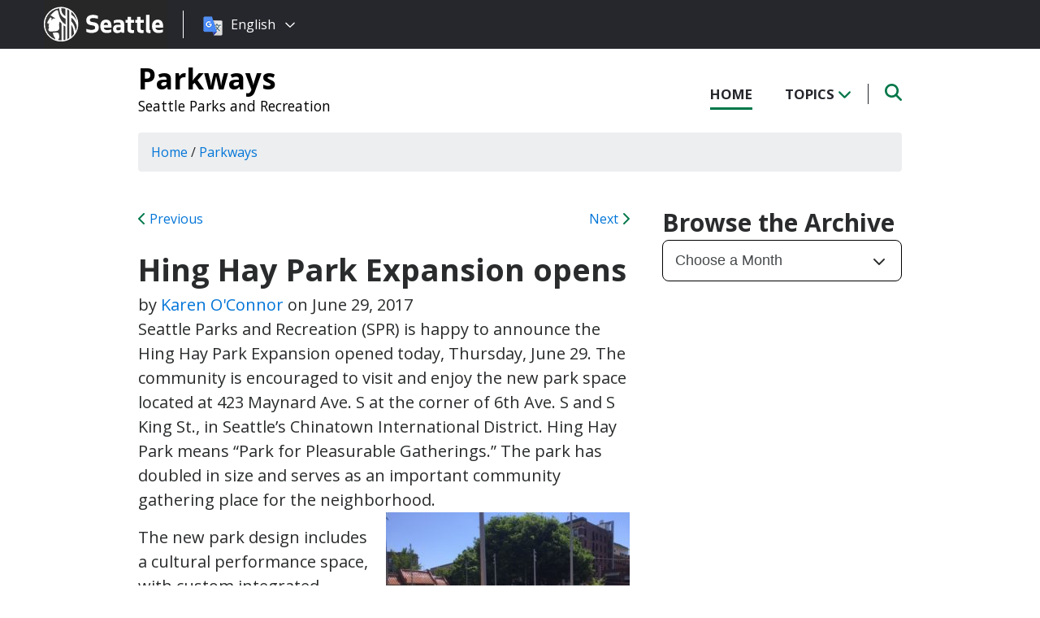

--- FILE ---
content_type: text/html; charset=UTF-8
request_url: https://parkways.seattle.gov/2017/06/29/hing-hay-park-expansion-opens/
body_size: 12192
content:
<!DOCTYPE html PUBLIC "-//W3C//DTD XHTML 1.0 Transitional//EN" "http://www.w3.org/TR/xhtml1/DTD/xhtml1-transitional.dtd">
<html xmlns="http://www.w3.org/1999/xhtml" lang="en-US" xml:lang="en-US">
<head profile="http://gmpg.org/xfn/11">
<meta http-equiv="Content-Type" content="text/html; charset=UTF-8" />
	

<meta name="viewport" content="width=device-width, initial-scale=1" />
<meta name='robots' content='index, follow, max-image-preview:large, max-snippet:-1, max-video-preview:-1' />
	<style>img:is([sizes="auto" i], [sizes^="auto," i]) { contain-intrinsic-size: 3000px 1500px }</style>
	
	<!-- This site is optimized with the Yoast SEO plugin v26.7 - https://yoast.com/wordpress/plugins/seo/ -->
	<title>Hing Hay Park Expansion opens - Parkways</title>
	<link rel="canonical" href="https://parkways.seattle.gov/2017/06/29/hing-hay-park-expansion-opens/" />
	<meta property="og:locale" content="en_US" />
	<meta property="og:type" content="article" />
	<meta property="og:title" content="Hing Hay Park Expansion opens - Parkways" />
	<meta property="og:description" content="Seattle Parks and Recreation (SPR) is happy to announce the Hing Hay Park Expansion opened today, Thursday, June 29. The community is encouraged to visit and enjoy the new park space located at 423 Maynard Ave. S at the corner of 6th Ave. S and S King St., in Seattle’s Chinatown International District. Hing Hay [&hellip;]" />
	<meta property="og:url" content="https://parkways.seattle.gov/2017/06/29/hing-hay-park-expansion-opens/" />
	<meta property="og:site_name" content="Parkways" />
	<meta property="article:published_time" content="2017-06-29T20:40:25+00:00" />
	<meta property="article:modified_time" content="2022-07-13T19:55:52+00:00" />
	<meta property="og:image" content="https://parkways.seattle.gov//wp-content/uploads/sites/25/2017/06/HH-Photo-1-opening-day-300x225.jpg" />
	<meta name="author" content="Karen O&#039;Connor" />
	<meta name="twitter:card" content="summary_large_image" />
	<meta name="twitter:label1" content="Written by" />
	<meta name="twitter:data1" content="Karen O&#039;Connor" />
	<meta name="twitter:label2" content="Est. reading time" />
	<meta name="twitter:data2" content="2 minutes" />
	<script type="application/ld+json" class="yoast-schema-graph">{"@context":"https://schema.org","@graph":[{"@type":"Article","@id":"https://parkways.seattle.gov/2017/06/29/hing-hay-park-expansion-opens/#article","isPartOf":{"@id":"https://parkways.seattle.gov/2017/06/29/hing-hay-park-expansion-opens/"},"author":{"name":"Karen O'Connor","@id":"https://parkways.seattle.gov/#/schema/person/c33461a33bd046c3c10df7cb422f86ae"},"headline":"Hing Hay Park Expansion opens","datePublished":"2017-06-29T20:40:25+00:00","dateModified":"2022-07-13T19:55:52+00:00","mainEntityOfPage":{"@id":"https://parkways.seattle.gov/2017/06/29/hing-hay-park-expansion-opens/"},"wordCount":338,"image":{"@id":"https://parkways.seattle.gov/2017/06/29/hing-hay-park-expansion-opens/#primaryimage"},"thumbnailUrl":"https://parkways.seattle.gov//wp-content/uploads/sites/25/2017/06/HH-Photo-1-opening-day-300x225.jpg","keywords":["International District/Chinatown","Levy","Press Releases"],"articleSection":["Parkways","Projects and Improvements"],"inLanguage":"en-US"},{"@type":"WebPage","@id":"https://parkways.seattle.gov/2017/06/29/hing-hay-park-expansion-opens/","url":"https://parkways.seattle.gov/2017/06/29/hing-hay-park-expansion-opens/","name":"Hing Hay Park Expansion opens - Parkways","isPartOf":{"@id":"https://parkways.seattle.gov/#website"},"primaryImageOfPage":{"@id":"https://parkways.seattle.gov/2017/06/29/hing-hay-park-expansion-opens/#primaryimage"},"image":{"@id":"https://parkways.seattle.gov/2017/06/29/hing-hay-park-expansion-opens/#primaryimage"},"thumbnailUrl":"https://parkways.seattle.gov//wp-content/uploads/sites/25/2017/06/HH-Photo-1-opening-day-300x225.jpg","datePublished":"2017-06-29T20:40:25+00:00","dateModified":"2022-07-13T19:55:52+00:00","author":{"@id":"https://parkways.seattle.gov/#/schema/person/c33461a33bd046c3c10df7cb422f86ae"},"breadcrumb":{"@id":"https://parkways.seattle.gov/2017/06/29/hing-hay-park-expansion-opens/#breadcrumb"},"inLanguage":"en-US","potentialAction":[{"@type":"ReadAction","target":["https://parkways.seattle.gov/2017/06/29/hing-hay-park-expansion-opens/"]}]},{"@type":"ImageObject","inLanguage":"en-US","@id":"https://parkways.seattle.gov/2017/06/29/hing-hay-park-expansion-opens/#primaryimage","url":"https://parkways.seattle.gov//wp-content/uploads/sites/25/2017/06/HH-Photo-1-opening-day-300x225.jpg","contentUrl":"https://parkways.seattle.gov//wp-content/uploads/sites/25/2017/06/HH-Photo-1-opening-day-300x225.jpg"},{"@type":"BreadcrumbList","@id":"https://parkways.seattle.gov/2017/06/29/hing-hay-park-expansion-opens/#breadcrumb","itemListElement":[{"@type":"ListItem","position":1,"name":"Home","item":"https://parkways.seattle.gov/"},{"@type":"ListItem","position":2,"name":"Hing Hay Park Expansion opens"}]},{"@type":"WebSite","@id":"https://parkways.seattle.gov/#website","url":"https://parkways.seattle.gov/","name":"Parkways","description":"Seattle Parks and Recreation","potentialAction":[{"@type":"SearchAction","target":{"@type":"EntryPoint","urlTemplate":"https://parkways.seattle.gov/?s={search_term_string}"},"query-input":{"@type":"PropertyValueSpecification","valueRequired":true,"valueName":"search_term_string"}}],"inLanguage":"en-US"},{"@type":"Person","@id":"https://parkways.seattle.gov/#/schema/person/c33461a33bd046c3c10df7cb422f86ae","name":"Karen O'Connor","url":"https://parkways.seattle.gov/author/oconnok/"}]}</script>
	<!-- / Yoast SEO plugin. -->


<link rel='dns-prefetch' href='//platform-api.sharethis.com' />
<link rel='dns-prefetch' href='//kit.fontawesome.com' />
<link rel='dns-prefetch' href='//fonts.googleapis.com' />
<link rel='dns-prefetch' href='//maxcdn.bootstrapcdn.com' />
<link rel="alternate" type="application/rss+xml" title="Parkways &raquo; Feed" href="https://parkways.seattle.gov/feed/" />
<link rel="alternate" type="application/rss+xml" title="Parkways &raquo; Comments Feed" href="https://parkways.seattle.gov/comments/feed/" />
<script type="text/javascript">
/* <![CDATA[ */
window._wpemojiSettings = {"baseUrl":"https:\/\/s.w.org\/images\/core\/emoji\/16.0.1\/72x72\/","ext":".png","svgUrl":"https:\/\/s.w.org\/images\/core\/emoji\/16.0.1\/svg\/","svgExt":".svg","source":{"concatemoji":"https:\/\/parkways.seattle.gov\/wp-includes\/js\/wp-emoji-release.min.js?ver=6.8.3"}};
/*! This file is auto-generated */
!function(s,n){var o,i,e;function c(e){try{var t={supportTests:e,timestamp:(new Date).valueOf()};sessionStorage.setItem(o,JSON.stringify(t))}catch(e){}}function p(e,t,n){e.clearRect(0,0,e.canvas.width,e.canvas.height),e.fillText(t,0,0);var t=new Uint32Array(e.getImageData(0,0,e.canvas.width,e.canvas.height).data),a=(e.clearRect(0,0,e.canvas.width,e.canvas.height),e.fillText(n,0,0),new Uint32Array(e.getImageData(0,0,e.canvas.width,e.canvas.height).data));return t.every(function(e,t){return e===a[t]})}function u(e,t){e.clearRect(0,0,e.canvas.width,e.canvas.height),e.fillText(t,0,0);for(var n=e.getImageData(16,16,1,1),a=0;a<n.data.length;a++)if(0!==n.data[a])return!1;return!0}function f(e,t,n,a){switch(t){case"flag":return n(e,"\ud83c\udff3\ufe0f\u200d\u26a7\ufe0f","\ud83c\udff3\ufe0f\u200b\u26a7\ufe0f")?!1:!n(e,"\ud83c\udde8\ud83c\uddf6","\ud83c\udde8\u200b\ud83c\uddf6")&&!n(e,"\ud83c\udff4\udb40\udc67\udb40\udc62\udb40\udc65\udb40\udc6e\udb40\udc67\udb40\udc7f","\ud83c\udff4\u200b\udb40\udc67\u200b\udb40\udc62\u200b\udb40\udc65\u200b\udb40\udc6e\u200b\udb40\udc67\u200b\udb40\udc7f");case"emoji":return!a(e,"\ud83e\udedf")}return!1}function g(e,t,n,a){var r="undefined"!=typeof WorkerGlobalScope&&self instanceof WorkerGlobalScope?new OffscreenCanvas(300,150):s.createElement("canvas"),o=r.getContext("2d",{willReadFrequently:!0}),i=(o.textBaseline="top",o.font="600 32px Arial",{});return e.forEach(function(e){i[e]=t(o,e,n,a)}),i}function t(e){var t=s.createElement("script");t.src=e,t.defer=!0,s.head.appendChild(t)}"undefined"!=typeof Promise&&(o="wpEmojiSettingsSupports",i=["flag","emoji"],n.supports={everything:!0,everythingExceptFlag:!0},e=new Promise(function(e){s.addEventListener("DOMContentLoaded",e,{once:!0})}),new Promise(function(t){var n=function(){try{var e=JSON.parse(sessionStorage.getItem(o));if("object"==typeof e&&"number"==typeof e.timestamp&&(new Date).valueOf()<e.timestamp+604800&&"object"==typeof e.supportTests)return e.supportTests}catch(e){}return null}();if(!n){if("undefined"!=typeof Worker&&"undefined"!=typeof OffscreenCanvas&&"undefined"!=typeof URL&&URL.createObjectURL&&"undefined"!=typeof Blob)try{var e="postMessage("+g.toString()+"("+[JSON.stringify(i),f.toString(),p.toString(),u.toString()].join(",")+"));",a=new Blob([e],{type:"text/javascript"}),r=new Worker(URL.createObjectURL(a),{name:"wpTestEmojiSupports"});return void(r.onmessage=function(e){c(n=e.data),r.terminate(),t(n)})}catch(e){}c(n=g(i,f,p,u))}t(n)}).then(function(e){for(var t in e)n.supports[t]=e[t],n.supports.everything=n.supports.everything&&n.supports[t],"flag"!==t&&(n.supports.everythingExceptFlag=n.supports.everythingExceptFlag&&n.supports[t]);n.supports.everythingExceptFlag=n.supports.everythingExceptFlag&&!n.supports.flag,n.DOMReady=!1,n.readyCallback=function(){n.DOMReady=!0}}).then(function(){return e}).then(function(){var e;n.supports.everything||(n.readyCallback(),(e=n.source||{}).concatemoji?t(e.concatemoji):e.wpemoji&&e.twemoji&&(t(e.twemoji),t(e.wpemoji)))}))}((window,document),window._wpemojiSettings);
/* ]]> */
</script>
<style id='wp-emoji-styles-inline-css' type='text/css'>

	img.wp-smiley, img.emoji {
		display: inline !important;
		border: none !important;
		box-shadow: none !important;
		height: 1em !important;
		width: 1em !important;
		margin: 0 0.07em !important;
		vertical-align: -0.1em !important;
		background: none !important;
		padding: 0 !important;
	}
</style>
<link rel='stylesheet' id='wp-block-library-css' href='https://parkways.seattle.gov/wp-includes/css/dist/block-library/style.min.css?ver=6.8.3' type='text/css' media='all' />
<style id='classic-theme-styles-inline-css' type='text/css'>
/*! This file is auto-generated */
.wp-block-button__link{color:#fff;background-color:#32373c;border-radius:9999px;box-shadow:none;text-decoration:none;padding:calc(.667em + 2px) calc(1.333em + 2px);font-size:1.125em}.wp-block-file__button{background:#32373c;color:#fff;text-decoration:none}
</style>
<style id='global-styles-inline-css' type='text/css'>
:root{--wp--preset--aspect-ratio--square: 1;--wp--preset--aspect-ratio--4-3: 4/3;--wp--preset--aspect-ratio--3-4: 3/4;--wp--preset--aspect-ratio--3-2: 3/2;--wp--preset--aspect-ratio--2-3: 2/3;--wp--preset--aspect-ratio--16-9: 16/9;--wp--preset--aspect-ratio--9-16: 9/16;--wp--preset--color--black: #000000;--wp--preset--color--cyan-bluish-gray: #abb8c3;--wp--preset--color--white: #ffffff;--wp--preset--color--pale-pink: #f78da7;--wp--preset--color--vivid-red: #cf2e2e;--wp--preset--color--luminous-vivid-orange: #ff6900;--wp--preset--color--luminous-vivid-amber: #fcb900;--wp--preset--color--light-green-cyan: #7bdcb5;--wp--preset--color--vivid-green-cyan: #00d084;--wp--preset--color--pale-cyan-blue: #8ed1fc;--wp--preset--color--vivid-cyan-blue: #0693e3;--wp--preset--color--vivid-purple: #9b51e0;--wp--preset--gradient--vivid-cyan-blue-to-vivid-purple: linear-gradient(135deg,rgba(6,147,227,1) 0%,rgb(155,81,224) 100%);--wp--preset--gradient--light-green-cyan-to-vivid-green-cyan: linear-gradient(135deg,rgb(122,220,180) 0%,rgb(0,208,130) 100%);--wp--preset--gradient--luminous-vivid-amber-to-luminous-vivid-orange: linear-gradient(135deg,rgba(252,185,0,1) 0%,rgba(255,105,0,1) 100%);--wp--preset--gradient--luminous-vivid-orange-to-vivid-red: linear-gradient(135deg,rgba(255,105,0,1) 0%,rgb(207,46,46) 100%);--wp--preset--gradient--very-light-gray-to-cyan-bluish-gray: linear-gradient(135deg,rgb(238,238,238) 0%,rgb(169,184,195) 100%);--wp--preset--gradient--cool-to-warm-spectrum: linear-gradient(135deg,rgb(74,234,220) 0%,rgb(151,120,209) 20%,rgb(207,42,186) 40%,rgb(238,44,130) 60%,rgb(251,105,98) 80%,rgb(254,248,76) 100%);--wp--preset--gradient--blush-light-purple: linear-gradient(135deg,rgb(255,206,236) 0%,rgb(152,150,240) 100%);--wp--preset--gradient--blush-bordeaux: linear-gradient(135deg,rgb(254,205,165) 0%,rgb(254,45,45) 50%,rgb(107,0,62) 100%);--wp--preset--gradient--luminous-dusk: linear-gradient(135deg,rgb(255,203,112) 0%,rgb(199,81,192) 50%,rgb(65,88,208) 100%);--wp--preset--gradient--pale-ocean: linear-gradient(135deg,rgb(255,245,203) 0%,rgb(182,227,212) 50%,rgb(51,167,181) 100%);--wp--preset--gradient--electric-grass: linear-gradient(135deg,rgb(202,248,128) 0%,rgb(113,206,126) 100%);--wp--preset--gradient--midnight: linear-gradient(135deg,rgb(2,3,129) 0%,rgb(40,116,252) 100%);--wp--preset--font-size--small: 13px;--wp--preset--font-size--medium: 20px;--wp--preset--font-size--large: 36px;--wp--preset--font-size--x-large: 42px;--wp--preset--spacing--20: 0.44rem;--wp--preset--spacing--30: 0.67rem;--wp--preset--spacing--40: 1rem;--wp--preset--spacing--50: 1.5rem;--wp--preset--spacing--60: 2.25rem;--wp--preset--spacing--70: 3.38rem;--wp--preset--spacing--80: 5.06rem;--wp--preset--shadow--natural: 6px 6px 9px rgba(0, 0, 0, 0.2);--wp--preset--shadow--deep: 12px 12px 50px rgba(0, 0, 0, 0.4);--wp--preset--shadow--sharp: 6px 6px 0px rgba(0, 0, 0, 0.2);--wp--preset--shadow--outlined: 6px 6px 0px -3px rgba(255, 255, 255, 1), 6px 6px rgba(0, 0, 0, 1);--wp--preset--shadow--crisp: 6px 6px 0px rgba(0, 0, 0, 1);}:where(.is-layout-flex){gap: 0.5em;}:where(.is-layout-grid){gap: 0.5em;}body .is-layout-flex{display: flex;}.is-layout-flex{flex-wrap: wrap;align-items: center;}.is-layout-flex > :is(*, div){margin: 0;}body .is-layout-grid{display: grid;}.is-layout-grid > :is(*, div){margin: 0;}:where(.wp-block-columns.is-layout-flex){gap: 2em;}:where(.wp-block-columns.is-layout-grid){gap: 2em;}:where(.wp-block-post-template.is-layout-flex){gap: 1.25em;}:where(.wp-block-post-template.is-layout-grid){gap: 1.25em;}.has-black-color{color: var(--wp--preset--color--black) !important;}.has-cyan-bluish-gray-color{color: var(--wp--preset--color--cyan-bluish-gray) !important;}.has-white-color{color: var(--wp--preset--color--white) !important;}.has-pale-pink-color{color: var(--wp--preset--color--pale-pink) !important;}.has-vivid-red-color{color: var(--wp--preset--color--vivid-red) !important;}.has-luminous-vivid-orange-color{color: var(--wp--preset--color--luminous-vivid-orange) !important;}.has-luminous-vivid-amber-color{color: var(--wp--preset--color--luminous-vivid-amber) !important;}.has-light-green-cyan-color{color: var(--wp--preset--color--light-green-cyan) !important;}.has-vivid-green-cyan-color{color: var(--wp--preset--color--vivid-green-cyan) !important;}.has-pale-cyan-blue-color{color: var(--wp--preset--color--pale-cyan-blue) !important;}.has-vivid-cyan-blue-color{color: var(--wp--preset--color--vivid-cyan-blue) !important;}.has-vivid-purple-color{color: var(--wp--preset--color--vivid-purple) !important;}.has-black-background-color{background-color: var(--wp--preset--color--black) !important;}.has-cyan-bluish-gray-background-color{background-color: var(--wp--preset--color--cyan-bluish-gray) !important;}.has-white-background-color{background-color: var(--wp--preset--color--white) !important;}.has-pale-pink-background-color{background-color: var(--wp--preset--color--pale-pink) !important;}.has-vivid-red-background-color{background-color: var(--wp--preset--color--vivid-red) !important;}.has-luminous-vivid-orange-background-color{background-color: var(--wp--preset--color--luminous-vivid-orange) !important;}.has-luminous-vivid-amber-background-color{background-color: var(--wp--preset--color--luminous-vivid-amber) !important;}.has-light-green-cyan-background-color{background-color: var(--wp--preset--color--light-green-cyan) !important;}.has-vivid-green-cyan-background-color{background-color: var(--wp--preset--color--vivid-green-cyan) !important;}.has-pale-cyan-blue-background-color{background-color: var(--wp--preset--color--pale-cyan-blue) !important;}.has-vivid-cyan-blue-background-color{background-color: var(--wp--preset--color--vivid-cyan-blue) !important;}.has-vivid-purple-background-color{background-color: var(--wp--preset--color--vivid-purple) !important;}.has-black-border-color{border-color: var(--wp--preset--color--black) !important;}.has-cyan-bluish-gray-border-color{border-color: var(--wp--preset--color--cyan-bluish-gray) !important;}.has-white-border-color{border-color: var(--wp--preset--color--white) !important;}.has-pale-pink-border-color{border-color: var(--wp--preset--color--pale-pink) !important;}.has-vivid-red-border-color{border-color: var(--wp--preset--color--vivid-red) !important;}.has-luminous-vivid-orange-border-color{border-color: var(--wp--preset--color--luminous-vivid-orange) !important;}.has-luminous-vivid-amber-border-color{border-color: var(--wp--preset--color--luminous-vivid-amber) !important;}.has-light-green-cyan-border-color{border-color: var(--wp--preset--color--light-green-cyan) !important;}.has-vivid-green-cyan-border-color{border-color: var(--wp--preset--color--vivid-green-cyan) !important;}.has-pale-cyan-blue-border-color{border-color: var(--wp--preset--color--pale-cyan-blue) !important;}.has-vivid-cyan-blue-border-color{border-color: var(--wp--preset--color--vivid-cyan-blue) !important;}.has-vivid-purple-border-color{border-color: var(--wp--preset--color--vivid-purple) !important;}.has-vivid-cyan-blue-to-vivid-purple-gradient-background{background: var(--wp--preset--gradient--vivid-cyan-blue-to-vivid-purple) !important;}.has-light-green-cyan-to-vivid-green-cyan-gradient-background{background: var(--wp--preset--gradient--light-green-cyan-to-vivid-green-cyan) !important;}.has-luminous-vivid-amber-to-luminous-vivid-orange-gradient-background{background: var(--wp--preset--gradient--luminous-vivid-amber-to-luminous-vivid-orange) !important;}.has-luminous-vivid-orange-to-vivid-red-gradient-background{background: var(--wp--preset--gradient--luminous-vivid-orange-to-vivid-red) !important;}.has-very-light-gray-to-cyan-bluish-gray-gradient-background{background: var(--wp--preset--gradient--very-light-gray-to-cyan-bluish-gray) !important;}.has-cool-to-warm-spectrum-gradient-background{background: var(--wp--preset--gradient--cool-to-warm-spectrum) !important;}.has-blush-light-purple-gradient-background{background: var(--wp--preset--gradient--blush-light-purple) !important;}.has-blush-bordeaux-gradient-background{background: var(--wp--preset--gradient--blush-bordeaux) !important;}.has-luminous-dusk-gradient-background{background: var(--wp--preset--gradient--luminous-dusk) !important;}.has-pale-ocean-gradient-background{background: var(--wp--preset--gradient--pale-ocean) !important;}.has-electric-grass-gradient-background{background: var(--wp--preset--gradient--electric-grass) !important;}.has-midnight-gradient-background{background: var(--wp--preset--gradient--midnight) !important;}.has-small-font-size{font-size: var(--wp--preset--font-size--small) !important;}.has-medium-font-size{font-size: var(--wp--preset--font-size--medium) !important;}.has-large-font-size{font-size: var(--wp--preset--font-size--large) !important;}.has-x-large-font-size{font-size: var(--wp--preset--font-size--x-large) !important;}
:where(.wp-block-post-template.is-layout-flex){gap: 1.25em;}:where(.wp-block-post-template.is-layout-grid){gap: 1.25em;}
:where(.wp-block-columns.is-layout-flex){gap: 2em;}:where(.wp-block-columns.is-layout-grid){gap: 2em;}
:root :where(.wp-block-pullquote){font-size: 1.5em;line-height: 1.6;}
</style>
<link rel='stylesheet' id='share-this-share-buttons-sticky-css' href='https://parkways.seattle.gov/wp-content/plugins/sharethis-share-buttons/css/mu-style.css?ver=1754714307' type='text/css' media='all' />
<link rel='stylesheet' id='font-montserrat-css' href='https://fonts.googleapis.com/css?family=Montserrat%3A700&#038;ver=6.8.3' type='text/css' media='all' />
<link rel='stylesheet' id='font-open-sans-css' href='https://fonts.googleapis.com/css?family=Open+Sans%3A400%2C700%2C800%2C600%2C300&#038;ver=6.8.3' type='text/css' media='all' />
<link rel='stylesheet' id='css-bootstrap-css' href='https://maxcdn.bootstrapcdn.com/bootstrap/4.0.0-alpha.6/css/bootstrap.min.css?ver=6.8.3' type='text/css' media='all' />
<link rel='stylesheet' id='slickr-flickr-css' href='https://parkways.seattle.gov/wp-content/plugins/slickr-flickr/styles/public.css?ver=2.7' type='text/css' media='all' />
<link rel='stylesheet' id='slickr-flickr-lightbox-css' href='https://parkways.seattle.gov/wp-content/plugins/slickr-flickr/styles/lightGallery.css?ver=1.0' type='text/css' media='all' />
<link rel='stylesheet' id='dashicons-css' href='https://parkways.seattle.gov/wp-includes/css/dashicons.min.css?ver=6.8.3' type='text/css' media='all' />
<link rel='stylesheet' id='thickbox-css' href='https://parkways.seattle.gov/wp-includes/js/thickbox/thickbox.css?ver=6.8.3' type='text/css' media='all' />
<link rel='stylesheet' id='galleria-classic-css' href='https://parkways.seattle.gov/wp-content/plugins/slickr-flickr/galleria/themes/classic/galleria.classic.css?ver=1.6.1' type='text/css' media='all' />
<link rel='stylesheet' id='sea18-css' href='https://parkways.seattle.gov/wp-content/themes/genesis-sea/style.css?ver=1.0.0' type='text/css' media='all' />
<script type="text/javascript" src="//platform-api.sharethis.com/js/sharethis.js?ver=2.3.6#property=653ad5cb2af38e001a1d9e75&amp;product=-buttons&amp;source=sharethis-share-buttons-wordpress" id="share-this-share-buttons-mu-js"></script>
<script type="text/javascript" src="https://parkways.seattle.gov/wp-includes/js/jquery/jquery.min.js?ver=3.7.1" id="jquery-core-js"></script>
<script type="text/javascript" src="https://parkways.seattle.gov/wp-includes/js/jquery/jquery-migrate.min.js?ver=3.4.1" id="jquery-migrate-js"></script>
<script type="text/javascript" src="https://parkways.seattle.gov/wp-content/themes/genesis-sea/assets/js/main.js?ver=1.0" id="js-main-js"></script>
<script type="text/javascript" src="https://kit.fontawesome.com/4ead295390.js?ver=6.8.3" id="js-fontawesome-js"></script>
<script type="text/javascript" src="https://parkways.seattle.gov/wp-content/themes/genesis-sea/assets/js/autoSeaBrand.js?ver=1.0" id="js-seabrand-js"></script>
<!--[if lt IE 9]>
<script type="text/javascript" src="https://parkways.seattle.gov/wp-content/themes/genesis/lib/js/html5shiv.min.js?ver=3.7.3" id="html5shiv-js"></script>
<![endif]-->
<script type="text/javascript" src="https://parkways.seattle.gov/wp-content/plugins/slickr-flickr/scripts/lightGallery.min.js?ver=1.0" id="slickr-flickr-lightbox-js"></script>
<script type="text/javascript" id="thickbox-js-extra">
/* <![CDATA[ */
var thickboxL10n = {"next":"Next >","prev":"< Prev","image":"Image","of":"of","close":"Close","noiframes":"This feature requires inline frames. You have iframes disabled or your browser does not support them.","loadingAnimation":"https:\/\/parkways.seattle.gov\/wp-includes\/js\/thickbox\/loadingAnimation.gif"};
/* ]]> */
</script>
<script type="text/javascript" src="https://parkways.seattle.gov/wp-includes/js/thickbox/thickbox.js?ver=3.1-20121105" id="thickbox-js"></script>
<script type="text/javascript" src="https://parkways.seattle.gov/wp-content/plugins/slickr-flickr/galleria/galleria-1.6.1.min.js?ver=1.6.1" id="galleria-js"></script>
<script type="text/javascript" src="https://parkways.seattle.gov/wp-content/plugins/slickr-flickr/galleria/themes/classic/galleria.classic.min.js?ver=1.6.1" id="galleria-classic-js"></script>
<script type="text/javascript" src="https://parkways.seattle.gov/wp-content/plugins/slickr-flickr/scripts/responsiveslides.min.js?ver=1.54" id="rslides-js"></script>
<script type="text/javascript" src="https://parkways.seattle.gov/wp-content/plugins/slickr-flickr/scripts/public.js?ver=2.7" id="slickr-flickr-js"></script>
<link rel="https://api.w.org/" href="https://parkways.seattle.gov/wp-json/" /><link rel="alternate" title="JSON" type="application/json" href="https://parkways.seattle.gov/wp-json/wp/v2/posts/8215" /><link rel="EditURI" type="application/rsd+xml" title="RSD" href="https://parkways.seattle.gov/xmlrpc.php?rsd" />
<link rel='shortlink' href='https://parkways.seattle.gov/?p=8215' />
<link rel="alternate" title="oEmbed (JSON)" type="application/json+oembed" href="https://parkways.seattle.gov/wp-json/oembed/1.0/embed?url=https%3A%2F%2Fparkways.seattle.gov%2F2017%2F06%2F29%2Fhing-hay-park-expansion-opens%2F" />
<link rel="alternate" title="oEmbed (XML)" type="text/xml+oembed" href="https://parkways.seattle.gov/wp-json/oembed/1.0/embed?url=https%3A%2F%2Fparkways.seattle.gov%2F2017%2F06%2F29%2Fhing-hay-park-expansion-opens%2F&#038;format=xml" />
<script>
if (window.default_content_cleanse) {
  default_content_cleanse();
}
</script>
<link rel="apple-touch-icon-precomposed" sizes="57x57" href="/wp-content/themes/genesis-sea/assets/ico/apple-touch-icon-57x57.png" />
<link rel="apple-touch-icon-precomposed" sizes="114x114" href="/wp-content/themes/genesis-sea/assets/ico/apple-touch-icon-114x114.png" />
<link rel="apple-touch-icon-precomposed" sizes="72x72" href="/wp-content/themes/genesis-sea/assets/ico/apple-touch-icon-72x72.png" />
<link rel="apple-touch-icon-precomposed" sizes="144x144" href="/wp-content/themes/genesis-sea/assets/ico/apple-touch-icon-144x144.png" />
<link rel="apple-touch-icon-precomposed" sizes="60x60" href="/wp-content/themes/genesis-sea/assets/ico/apple-touch-icon-60x60.png" />
<link rel="apple-touch-icon-precomposed" sizes="120x120" href="/wp-content/themes/genesis-sea/assets/ico/apple-touch-icon-120x120.png" />
<link rel="apple-touch-icon-precomposed" sizes="76x76" href="/wp-content/themes/genesis-sea/assets/ico/apple-touch-icon-76x76.png" />
<link rel="apple-touch-icon-precomposed" sizes="152x152" href="/wp-content/themes/genesis-sea/assets/ico/apple-touch-icon-152x152.png" />
<link rel="icon" type="image/png" href="/wp-content/themes/genesis-sea/assets/ico/favicon-196x196.png" sizes="196x196" />
<link rel="icon" type="image/png" href="/wp-content/themes/genesis-sea/assets/ico/favicon-96x96.png" sizes="96x96" />
<link rel="icon" type="image/png" href="/wp-content/themes/genesis-sea/assets/ico/favicon-32x32.png" sizes="32x32" />
<link rel="icon" type="image/png" href="/wp-content/themes/genesis-sea/assets/ico/favicon-16x16.png" sizes="16x16" />
<link rel="icon" type="image/png" href="/wp-content/themes/genesis-sea/assets/ico/favicon-128.png" sizes="128x128" />
<link rel="shortcut icon" href="/wp-content/themes/genesis-sea/assets/ico/favicon.ico" type="image/x-icon">
<link rel="icon" href="/wp-content/themes/genesis-sea/assets/ico/favicon.ico" type="image/x-icon">
<meta name="application-name" content="&nbsp;" />
<meta name="msapplication-TileColor" content="#FFFFFF" />
<meta name="msapplication-TileImage" content="/wp-content/themes/genesis-sea/assets/ico/mstile-144x144.png" />
<meta name="msapplication-square70x70logo" content="/wp-content/themes/genesis-sea/assets/ico/mstile-70x70.png" />
<meta name="msapplication-square150x150logo" content="/wp-content/themes/genesis-sea/assets/ico/mstile-150x150.png" />
<meta name="msapplication-wide310x150logo" content="/wp-content/themes/genesis-sea/assets/ico/mstile-310x150.png" />
<meta name="msapplication-square310x310logo" content="/wp-content/themes/genesis-sea/assets/ico/mstile-310x310.png" /> 


    <!-- Universal Analytics Start -->
    <script>
    (function(i,s,o,g,r,a,m){i['GoogleAnalyticsObject']=r;i[r]=i[r]||function(){
    (i[r].q=i[r].q||[]).push(arguments)},i[r].l=1*new Date();a=s.createElement(o),
    m=s.getElementsByTagName(o)[0];a.async=1;a.src=g;m.parentNode.insertBefore(a,m)
    })(window,document,'script','//www.google-analytics.com/analytics.js','ga');

    ga('create', 'UA-25480780-1', 'auto');
    ga('create', 'UA-42479108-1','auto', {'name': 'rollup'}); // create rolltracker
    ga('send', 'pageview');  // blogs-gatc
    ga('rollup.send', 'pageview');  // Send pageview to rollup tracker.
    </script>
    <!-- Universal Analytics End -->

    <!-- Global site tag (gtag.js) - Google Analytics -->
    <script async src="https://www.googletagmanager.com/gtag/js?id=G-KQ5MT81MZG"></script>
    <script>
    window.dataLayer = window.dataLayer || [];
    function gtag(){dataLayer.push(arguments);}
    gtag('js', new Date());

    gtag('config', 'G-KQ5MT81MZG');
    </script>



<!--[if lt IE 9]>
    <script src="//html5shiv.googlecode.com/svn/trunk/html5.js"></script>
    <script>window.html5 || document.write('<script src="js/vendor/html5shiv.js"><\/script>')</script>
<![endif]-->
</head>
<!--[if lt IE 8]>
    <p class="browserupgrade">You are using an <strong>outdated</strong> browser. Please <a href="http://browsehappy.com/">upgrade your browser</a> to improve your experience.</p>
<![endif]-->


<body class="wp-singular post-template-default single single-post postid-8215 single-format-standard wp-theme-genesis wp-child-theme-genesis-sea header-image header-full-width content-sidebar">

<script>
    var seaBrandConfig = {
        translation: true,
        search: false,
        footer: false,
    }  
</script>
<div id="deptHeader">
    <div class="container">
        <div id="deptInfo">            
            <a href="/" class="blogTitle">Parkways</a>

                            <a href="https://seattle.gov/parks" target="_blank" class="deptTitle">Seattle Parks and Recreation</a>
                    </div>
        <div id="top-nav_Wrap">
            <nav id="top-nav">
                <ul id="top-nav_List">
                    <li><a href="/" >Home</a></li>
                    <li><button id="topicToggle" class="current-menu-item">Topics <i class="fas fa-chevron-down"></i></button></li>
                                        <li><button id="searchToggle" class=""><span class="fa-solid fa-search"></span></button></li>
                </ul>
            </nav>
            <div id="top-nav_LeftGradient">
                <svg width="100%" height="25">
                    <linearGradient id="grad1" x1="0%" y1="0%" x2="100%" y2="0%">
                        <stop offset="0%" style="stop-color:rgb(255,255,255);stop-opacity:1" />
                        <stop offset="100%" style="stop-color:rgb(255,255,255);stop-opacity:0" />
                    </linearGradient>
                    <rect width="100%" height="25" style="fill:url(#grad1);" />
                </svg>
            </div>
            <div id="top-nav_RightGradient">
                <svg width="100%" height="25">
                    <linearGradient id="grad2" x1="100%" y1="0%" x2="0%" y2="0%">
                        <stop offset="0%" style="stop-color:rgb(255,255,255);stop-opacity:1" />
                        <stop offset="100%" style="stop-color:rgb(255,255,255);stop-opacity:0" />
                    </linearGradient>
                    <rect width="100%" height="25" style="fill:url(#grad2);" />
                </svg>
            </div>
        </div>
    </div>
</div>
<div id="search" class="">
    <div class="container">
        <form role="search" method="get" action="/">
            <label for="qS" class="sr-only">Search</label>
            <input id="qS" type="text" class="form-control" name="s" placeholder="Type then hit enter to search..." aria-labeledby="searchButton">
            <button id="searchButton" type="submit" class="btn" name="btnSearch" value="Search">
                Search
            </button>                                               
        </form>
    </div>
</div>
<div id="topics">
    <div class="container">
        <h2>Find Posts By Topic</h2>
        <div id="subnav"><ul id="menu-topics-nav" class="menu genesis-nav-menu menu-secondary"><li id="menu-item-13878" class="menu-item menu-item-type-taxonomy menu-item-object-category menu-item-13878"><a href="https://parkways.seattle.gov/category/events/">Events</a></li>
<li id="menu-item-13879" class="menu-item menu-item-type-taxonomy menu-item-object-category menu-item-13879"><a href="https://parkways.seattle.gov/category/fun-and-wellness/">Fun and Wellness</a></li>
<li id="menu-item-13880" class="menu-item menu-item-type-taxonomy menu-item-object-category menu-item-13880"><a href="https://parkways.seattle.gov/category/nature-and-the-environment/">Nature and the Environment</a></li>
<li id="menu-item-13881" class="menu-item menu-item-type-taxonomy menu-item-object-category menu-item-13881"><a href="https://parkways.seattle.gov/category/planning-and-policies/">Planning and Policies</a></li>
<li id="menu-item-13882" class="menu-item menu-item-type-taxonomy menu-item-object-category current-post-ancestor current-menu-parent current-post-parent menu-item-13882"><a href="https://parkways.seattle.gov/category/projects-and-improvements/">Projects and Improvements</a></li>
<li id="menu-item-13883" class="menu-item menu-item-type-taxonomy menu-item-object-category menu-item-13883"><a href="https://parkways.seattle.gov/category/public-input/">Public Input</a></li>
<li id="menu-item-13884" class="menu-item menu-item-type-taxonomy menu-item-object-category menu-item-13884"><a href="https://parkways.seattle.gov/category/recreation-classes-and-activities/">Recreation Classes and Activities</a></li>
<li id="menu-item-13885" class="menu-item menu-item-type-taxonomy menu-item-object-category menu-item-13885"><a href="https://parkways.seattle.gov/category/service-updates/">Service Updates</a></li>
</ul></div>    </div>
</div>


<div class="container"><div class="breadcrumb"><a href="https://parkways.seattle.gov/"><span class="breadcrumb-link-text-wrap" itemprop="name">Home</span></a> <span aria-label="breadcrumb separator">/</span> <a href="https://parkways.seattle.gov/category/parkways/"><span class="breadcrumb-link-text-wrap" itemprop="name">Parkways</span></a></div><div id="content-sidebar-wrap"><div id="content" class="hfeed"><div class="next-prev"><a href="https://parkways.seattle.gov/2017/06/29/get-discounted-wild-waves-tickets-seattle-community-centers/" rel="prev"><i class="fas fa-chevron-left"></i> Previous</a><a href="https://parkways.seattle.gov/2017/06/30/teen-summer-musical-performs-wiz/" rel="next">Next <i class="fas fa-chevron-right"></i></a></div><div class="post-8215 post type-post status-publish format-standard hentry category-parkways category-projects-and-improvements tag-international-district-chinatown tag-levy tag-press-releases entry"><h1 class="entry-title">Hing Hay Park Expansion opens</h1>
<div class="post-info">by <span class="author vcard"><span class="fn"><a href="https://parkways.seattle.gov/author/oconnok/" rel="author">Karen O&#039;Connor</a></span></span> on <span class="date published time" title="2017-06-29T13:40:25-07:00">June 29, 2017</span> </div><div class="entry-content"><div style="margin-top: 0px; margin-bottom: 0px;" class="sharethis-inline-share-buttons" ></div><p>Seattle Parks and Recreation (SPR) is happy to announce the Hing Hay Park Expansion opened today, Thursday, June 29. The community is encouraged to visit and enjoy the new park space located at 423 Maynard Ave. S at the corner of 6th Ave. S and S King St., in Seattle’s Chinatown International District. Hing Hay Park means “Park for Pleasurable Gatherings.” The park has doubled in size and serves as an important community gathering place for the neighborhood.<a href="https://parkways.seattle.gov//wp-content/uploads/sites/25/2017/06/HH-Photo-1-opening-day.jpg"><img decoding="async" class="alignright size-medium wp-image-8212" src="https://parkways.seattle.gov//wp-content/uploads/sites/25/2017/06/HH-Photo-1-opening-day-300x225.jpg" alt="" width="300" height="225" srcset="https://parkways.seattle.gov/wp-content/uploads/sites/25/2017/06/HH-Photo-1-opening-day-300x225.jpg 300w, https://parkways.seattle.gov/wp-content/uploads/sites/25/2017/06/HH-Photo-1-opening-day-600x450.jpg 600w, https://parkways.seattle.gov/wp-content/uploads/sites/25/2017/06/HH-Photo-1-opening-day.jpg 640w" sizes="(max-width: 300px) 100vw, 300px" /></a></p>
<p>The new park design includes a cultural performance space, with custom integrated seating that punctuates the terraces and provides micro-stages. Activity areas for all community members to enjoy include ping pong tables, seating, exercise machines and shade trees. Additional features include planted terraces, lighting, necessary utilities and sidewalk improvements with ADA accessibility through the park. The design of the park is the result of a series of community outreach meetings, input from local organizations and Friends of Hing Hay Park. The team of MIG | SvR, a local design firm, plus Turenscape, a Beijing-based firm, created the park design that reflects the many cultures of the neighborhood and seamlessly embraces the old with the new. SPR purchased the International District Station Post Office site with funding from the Pro-Parks Levy to expand the original park. The 2008 Parks and Green Spaces Levy provided the development funding and brought the community vision alive.</p>
<p>The design includes an iconic artistic gateway structure on the southwest corner. This structure will be installed in late summer. The gateway is being fabricated off site and the artist will install it in July through August.  During installation, this section of the park will need to be fenced for public safety. After the gateway is complete, Mayor Murray, SPR and the Chinatown International District community will hold a celebration to officially open the park expansion.</p>
<p>For more information, please visit <a href="http://www.seattle.gov/parks/about-us/current-projects/hing-hay-park">http://www.seattle.gov/parks/about-us/current-projects/hing-hay-park</a> or contact Kim Baldwin, Project Manager, Seattle Parks and Recreation at <a href="mailto:kim.baldwin@seattle.gov">kim.baldwin@seattle.gov</a><u>.</u></p>
<p>&nbsp;</p>
<p>&nbsp;</p>
</div><div class="post-meta"><span class="categories">Filed Under: <a href="https://parkways.seattle.gov/category/parkways/" rel="category tag">Parkways</a>, <a href="https://parkways.seattle.gov/category/projects-and-improvements/" rel="category tag">Projects and Improvements</a></span> <span class="tags">Tagged With: <a href="https://parkways.seattle.gov/tag/international-district-chinatown/" rel="tag">International District/Chinatown</a>, <a href="https://parkways.seattle.gov/tag/levy/" rel="tag">Levy</a>, <a href="https://parkways.seattle.gov/tag/press-releases/" rel="tag">Press Releases</a></span><div class="sharethis-inline-share-buttons"></div></div></div><div class="next-prev"><a href="https://parkways.seattle.gov/2017/06/29/get-discounted-wild-waves-tickets-seattle-community-centers/" rel="prev"><i class="fas fa-chevron-left"></i> Previous</a><a href="https://parkways.seattle.gov/2017/06/30/teen-summer-musical-performs-wiz/" rel="next">Next <i class="fas fa-chevron-right"></i></a></div></div><div id="sidebar" class="sidebar widget-area"><div class="widget widget-archive">
					<h4>Browse the Archive</h4>
					<div class="select-container">
						<select class="form-control form-control-lg" name="archive-dropdown" aria-label="Choose a Month" onchange="document.location.href=this.options[this.selectedIndex].value;">
			    			<option value="">Choose a Month</option>	<option value='https://parkways.seattle.gov/2026/01/'> January 2026 &nbsp;(6)</option>
	<option value='https://parkways.seattle.gov/2025/12/'> December 2025 &nbsp;(14)</option>
	<option value='https://parkways.seattle.gov/2025/11/'> November 2025 &nbsp;(9)</option>
	<option value='https://parkways.seattle.gov/2025/10/'> October 2025 &nbsp;(19)</option>
	<option value='https://parkways.seattle.gov/2025/09/'> September 2025 &nbsp;(17)</option>
	<option value='https://parkways.seattle.gov/2025/08/'> August 2025 &nbsp;(16)</option>
	<option value='https://parkways.seattle.gov/2025/07/'> July 2025 &nbsp;(12)</option>
	<option value='https://parkways.seattle.gov/2025/06/'> June 2025 &nbsp;(14)</option>
	<option value='https://parkways.seattle.gov/2025/05/'> May 2025 &nbsp;(18)</option>
	<option value='https://parkways.seattle.gov/2025/04/'> April 2025 &nbsp;(18)</option>
	<option value='https://parkways.seattle.gov/2025/03/'> March 2025 &nbsp;(14)</option>
	<option value='https://parkways.seattle.gov/2025/02/'> February 2025 &nbsp;(19)</option>
	<option value='https://parkways.seattle.gov/2025/01/'> January 2025 &nbsp;(9)</option>
	<option value='https://parkways.seattle.gov/2024/12/'> December 2024 &nbsp;(10)</option>
	<option value='https://parkways.seattle.gov/2024/11/'> November 2024 &nbsp;(25)</option>
	<option value='https://parkways.seattle.gov/2024/10/'> October 2024 &nbsp;(22)</option>
	<option value='https://parkways.seattle.gov/2024/09/'> September 2024 &nbsp;(15)</option>
	<option value='https://parkways.seattle.gov/2024/08/'> August 2024 &nbsp;(13)</option>
	<option value='https://parkways.seattle.gov/2024/07/'> July 2024 &nbsp;(21)</option>
	<option value='https://parkways.seattle.gov/2024/06/'> June 2024 &nbsp;(19)</option>
	<option value='https://parkways.seattle.gov/2024/05/'> May 2024 &nbsp;(22)</option>
	<option value='https://parkways.seattle.gov/2024/04/'> April 2024 &nbsp;(27)</option>
	<option value='https://parkways.seattle.gov/2024/03/'> March 2024 &nbsp;(23)</option>
	<option value='https://parkways.seattle.gov/2024/02/'> February 2024 &nbsp;(20)</option>
	<option value='https://parkways.seattle.gov/2024/01/'> January 2024 &nbsp;(16)</option>
	<option value='https://parkways.seattle.gov/2023/12/'> December 2023 &nbsp;(17)</option>
	<option value='https://parkways.seattle.gov/2023/11/'> November 2023 &nbsp;(19)</option>
	<option value='https://parkways.seattle.gov/2023/10/'> October 2023 &nbsp;(21)</option>
	<option value='https://parkways.seattle.gov/2023/09/'> September 2023 &nbsp;(20)</option>
	<option value='https://parkways.seattle.gov/2023/08/'> August 2023 &nbsp;(25)</option>
	<option value='https://parkways.seattle.gov/2023/07/'> July 2023 &nbsp;(23)</option>
	<option value='https://parkways.seattle.gov/2023/06/'> June 2023 &nbsp;(20)</option>
	<option value='https://parkways.seattle.gov/2023/05/'> May 2023 &nbsp;(16)</option>
	<option value='https://parkways.seattle.gov/2023/04/'> April 2023 &nbsp;(9)</option>
	<option value='https://parkways.seattle.gov/2023/03/'> March 2023 &nbsp;(17)</option>
	<option value='https://parkways.seattle.gov/2023/02/'> February 2023 &nbsp;(5)</option>
	<option value='https://parkways.seattle.gov/2023/01/'> January 2023 &nbsp;(8)</option>
	<option value='https://parkways.seattle.gov/2022/12/'> December 2022 &nbsp;(10)</option>
	<option value='https://parkways.seattle.gov/2022/11/'> November 2022 &nbsp;(15)</option>
	<option value='https://parkways.seattle.gov/2022/10/'> October 2022 &nbsp;(22)</option>
	<option value='https://parkways.seattle.gov/2022/09/'> September 2022 &nbsp;(19)</option>
	<option value='https://parkways.seattle.gov/2022/08/'> August 2022 &nbsp;(13)</option>
	<option value='https://parkways.seattle.gov/2022/07/'> July 2022 &nbsp;(24)</option>
	<option value='https://parkways.seattle.gov/2022/06/'> June 2022 &nbsp;(17)</option>
	<option value='https://parkways.seattle.gov/2022/05/'> May 2022 &nbsp;(19)</option>
	<option value='https://parkways.seattle.gov/2022/04/'> April 2022 &nbsp;(11)</option>
	<option value='https://parkways.seattle.gov/2022/03/'> March 2022 &nbsp;(16)</option>
	<option value='https://parkways.seattle.gov/2022/02/'> February 2022 &nbsp;(8)</option>
	<option value='https://parkways.seattle.gov/2022/01/'> January 2022 &nbsp;(13)</option>
	<option value='https://parkways.seattle.gov/2021/12/'> December 2021 &nbsp;(12)</option>
	<option value='https://parkways.seattle.gov/2021/11/'> November 2021 &nbsp;(10)</option>
	<option value='https://parkways.seattle.gov/2021/10/'> October 2021 &nbsp;(6)</option>
	<option value='https://parkways.seattle.gov/2021/09/'> September 2021 &nbsp;(9)</option>
	<option value='https://parkways.seattle.gov/2021/08/'> August 2021 &nbsp;(8)</option>
	<option value='https://parkways.seattle.gov/2021/07/'> July 2021 &nbsp;(19)</option>
	<option value='https://parkways.seattle.gov/2021/06/'> June 2021 &nbsp;(20)</option>
	<option value='https://parkways.seattle.gov/2021/05/'> May 2021 &nbsp;(15)</option>
	<option value='https://parkways.seattle.gov/2021/04/'> April 2021 &nbsp;(16)</option>
	<option value='https://parkways.seattle.gov/2021/03/'> March 2021 &nbsp;(17)</option>
	<option value='https://parkways.seattle.gov/2021/02/'> February 2021 &nbsp;(16)</option>
	<option value='https://parkways.seattle.gov/2021/01/'> January 2021 &nbsp;(12)</option>
	<option value='https://parkways.seattle.gov/2020/12/'> December 2020 &nbsp;(9)</option>
	<option value='https://parkways.seattle.gov/2020/11/'> November 2020 &nbsp;(11)</option>
	<option value='https://parkways.seattle.gov/2020/10/'> October 2020 &nbsp;(12)</option>
	<option value='https://parkways.seattle.gov/2020/09/'> September 2020 &nbsp;(21)</option>
	<option value='https://parkways.seattle.gov/2020/08/'> August 2020 &nbsp;(15)</option>
	<option value='https://parkways.seattle.gov/2020/07/'> July 2020 &nbsp;(13)</option>
	<option value='https://parkways.seattle.gov/2020/06/'> June 2020 &nbsp;(16)</option>
	<option value='https://parkways.seattle.gov/2020/05/'> May 2020 &nbsp;(18)</option>
	<option value='https://parkways.seattle.gov/2020/04/'> April 2020 &nbsp;(11)</option>
	<option value='https://parkways.seattle.gov/2020/03/'> March 2020 &nbsp;(19)</option>
	<option value='https://parkways.seattle.gov/2020/02/'> February 2020 &nbsp;(20)</option>
	<option value='https://parkways.seattle.gov/2020/01/'> January 2020 &nbsp;(17)</option>
	<option value='https://parkways.seattle.gov/2019/12/'> December 2019 &nbsp;(29)</option>
	<option value='https://parkways.seattle.gov/2019/11/'> November 2019 &nbsp;(24)</option>
	<option value='https://parkways.seattle.gov/2019/10/'> October 2019 &nbsp;(16)</option>
	<option value='https://parkways.seattle.gov/2019/09/'> September 2019 &nbsp;(25)</option>
	<option value='https://parkways.seattle.gov/2019/08/'> August 2019 &nbsp;(26)</option>
	<option value='https://parkways.seattle.gov/2019/07/'> July 2019 &nbsp;(24)</option>
	<option value='https://parkways.seattle.gov/2019/06/'> June 2019 &nbsp;(36)</option>
	<option value='https://parkways.seattle.gov/2019/05/'> May 2019 &nbsp;(19)</option>
	<option value='https://parkways.seattle.gov/2019/04/'> April 2019 &nbsp;(18)</option>
	<option value='https://parkways.seattle.gov/2019/03/'> March 2019 &nbsp;(25)</option>
	<option value='https://parkways.seattle.gov/2019/02/'> February 2019 &nbsp;(31)</option>
	<option value='https://parkways.seattle.gov/2019/01/'> January 2019 &nbsp;(22)</option>
	<option value='https://parkways.seattle.gov/2018/12/'> December 2018 &nbsp;(17)</option>
	<option value='https://parkways.seattle.gov/2018/11/'> November 2018 &nbsp;(22)</option>
	<option value='https://parkways.seattle.gov/2018/10/'> October 2018 &nbsp;(37)</option>
	<option value='https://parkways.seattle.gov/2018/09/'> September 2018 &nbsp;(27)</option>
	<option value='https://parkways.seattle.gov/2018/08/'> August 2018 &nbsp;(34)</option>
	<option value='https://parkways.seattle.gov/2018/07/'> July 2018 &nbsp;(22)</option>
	<option value='https://parkways.seattle.gov/2018/06/'> June 2018 &nbsp;(34)</option>
	<option value='https://parkways.seattle.gov/2018/05/'> May 2018 &nbsp;(34)</option>
	<option value='https://parkways.seattle.gov/2018/04/'> April 2018 &nbsp;(24)</option>
	<option value='https://parkways.seattle.gov/2018/03/'> March 2018 &nbsp;(30)</option>
	<option value='https://parkways.seattle.gov/2018/02/'> February 2018 &nbsp;(21)</option>
	<option value='https://parkways.seattle.gov/2018/01/'> January 2018 &nbsp;(26)</option>
	<option value='https://parkways.seattle.gov/2017/12/'> December 2017 &nbsp;(24)</option>
	<option value='https://parkways.seattle.gov/2017/11/'> November 2017 &nbsp;(18)</option>
	<option value='https://parkways.seattle.gov/2017/10/'> October 2017 &nbsp;(17)</option>
	<option value='https://parkways.seattle.gov/2017/09/'> September 2017 &nbsp;(13)</option>
	<option value='https://parkways.seattle.gov/2017/08/'> August 2017 &nbsp;(16)</option>
	<option value='https://parkways.seattle.gov/2017/07/'> July 2017 &nbsp;(15)</option>
	<option value='https://parkways.seattle.gov/2017/06/'> June 2017 &nbsp;(25)</option>
	<option value='https://parkways.seattle.gov/2017/05/'> May 2017 &nbsp;(33)</option>
	<option value='https://parkways.seattle.gov/2017/04/'> April 2017 &nbsp;(21)</option>
	<option value='https://parkways.seattle.gov/2017/03/'> March 2017 &nbsp;(24)</option>
	<option value='https://parkways.seattle.gov/2017/02/'> February 2017 &nbsp;(21)</option>
	<option value='https://parkways.seattle.gov/2017/01/'> January 2017 &nbsp;(21)</option>
	<option value='https://parkways.seattle.gov/2016/12/'> December 2016 &nbsp;(23)</option>
	<option value='https://parkways.seattle.gov/2016/11/'> November 2016 &nbsp;(17)</option>
	<option value='https://parkways.seattle.gov/2016/10/'> October 2016 &nbsp;(28)</option>
	<option value='https://parkways.seattle.gov/2016/09/'> September 2016 &nbsp;(23)</option>
	<option value='https://parkways.seattle.gov/2016/08/'> August 2016 &nbsp;(27)</option>
	<option value='https://parkways.seattle.gov/2016/07/'> July 2016 &nbsp;(27)</option>
	<option value='https://parkways.seattle.gov/2016/06/'> June 2016 &nbsp;(31)</option>
	<option value='https://parkways.seattle.gov/2016/05/'> May 2016 &nbsp;(27)</option>
	<option value='https://parkways.seattle.gov/2016/04/'> April 2016 &nbsp;(15)</option>
	<option value='https://parkways.seattle.gov/2016/03/'> March 2016 &nbsp;(18)</option>
	<option value='https://parkways.seattle.gov/2016/02/'> February 2016 &nbsp;(19)</option>
	<option value='https://parkways.seattle.gov/2016/01/'> January 2016 &nbsp;(23)</option>
	<option value='https://parkways.seattle.gov/2015/12/'> December 2015 &nbsp;(14)</option>
	<option value='https://parkways.seattle.gov/2015/11/'> November 2015 &nbsp;(18)</option>
	<option value='https://parkways.seattle.gov/2015/10/'> October 2015 &nbsp;(19)</option>
	<option value='https://parkways.seattle.gov/2015/09/'> September 2015 &nbsp;(28)</option>
	<option value='https://parkways.seattle.gov/2015/08/'> August 2015 &nbsp;(28)</option>
	<option value='https://parkways.seattle.gov/2015/07/'> July 2015 &nbsp;(34)</option>
	<option value='https://parkways.seattle.gov/2015/06/'> June 2015 &nbsp;(38)</option>
	<option value='https://parkways.seattle.gov/2015/05/'> May 2015 &nbsp;(26)</option>
	<option value='https://parkways.seattle.gov/2015/04/'> April 2015 &nbsp;(29)</option>
	<option value='https://parkways.seattle.gov/2015/03/'> March 2015 &nbsp;(27)</option>
	<option value='https://parkways.seattle.gov/2015/02/'> February 2015 &nbsp;(16)</option>
	<option value='https://parkways.seattle.gov/2015/01/'> January 2015 &nbsp;(19)</option>
</select>
					 	<span class="sr-hidden fa fa-chevron-down" onclick="jQuery(this).siblings('select').select();"></span>
					 </div>
				</div></div></div></div>
<footer id="footer">
    
    <div id="allBlogs">
        <div class="container">
            <button id="allBlogsToggle">All Seattle.gov Blogs <i class="fas fa-chevron-down"></i></button>
        </div>
        <div id="theBlogs">
            <div class="container">
                <nav>
                    <div>
  <h3>City Administration</h3>
  <ul>
    <li><a target="_blank" href="https://wilson.seattle.gov/">Office of the Mayor</a></li>
    <li><a target="_blank" href="https://council.seattle.gov/">Seattle City Council</a></li>
    <li><a target="_blank" href="https://bottomline.seattle.gov/">The Bottom Line</a></li>
    <li><a target="_blank" href="https://thebuyline.seattle.gov/">The Buy Line</a></li>
    <li><a target="_blank" href="https://consultants.seattle.gov/">Consultant Connection</a></li>
    <li><a target="_blank" href="https://fasblog.seattle.gov/">Finance and Administrative Services</a></li>
    <li><a target="_blank" href="https://courts.seattle.gov/">For the Record</a></li>
  </ul>
</div>

<div>
  <h3>Public Safety</h3>
  <ul>
    <li><a target="_blank" href="https://alert.seattle.gov/">Alert Seattle</a></li>
    <li><a target="_blank" href="https://fireline.seattle.gov/">Fire Line</a></li>
    <li><a target="_blank" href="https://spdblotter.seattle.gov/">SPD Blotter</a></li>
    <li><a target="_blank" href="https://withcare.seattle.gov/">With CARE</a></li>
  </ul>
</div>

<div>
  <h3>Assistance and Utilities</h3>
  <ul>
    <li><a target="_blank" href="https://atyourservice.seattle.gov/">At Your Service</a></li>
    <li><a target="_blank" href="https://ocr.seattle.gov/">Civil Rights Now</a></li>
    <li><a target="_blank" href="https://humaninterests.seattle.gov/">Human Interests</a></li>
    <li><a target="_blank" href="https://powerlines.seattle.gov/">Powerlines</a></li>
    <li><a target="_blank" href="https://welcoming.seattle.gov/">Welcoming Seattle</a></li>
  </ul>
</div>

<div>
  <h3>Learning and Education</h3>
  <ul>
    <li><a target="_blank" href="https://innovation-hub.seattle.gov/">Innovation Hub</a></li>
    <li><a target="_blank" href="https://greenspace.seattle.gov/">Greenspace</a></li>
    <li><a target="_blank" href="https://thescoop.seattle.gov/">The Scoop</a></li>
    <li><a target="_blank" href="https://techtalk.seattle.gov/">TechTalk</a></li>
    <li><a target="_blank" href="https://education.seattle.gov/">What's the DEEL</a></li>
  </ul>
</div>

<div>
  <h3>Explore the City</h3>
  <ul>
    <li><a target="_blank" href="https://artbeat.seattle.gov/">Art Beat</a></li>
    <li><a target="_blank" href="https://centerspotlight.seattle.gov/">Center Spotlight</a></li>
    <li><a target="_blank" href="https://frontporch.seattle.gov/">Front Porch</a></li>
    <li><a target="_blank" href="https://parkways.seattle.gov/">Parkways</a></li>
    <li><a target="_blank" href="https://primarysources.seattle.gov/">Primary Sources</a></li>
    <li><a target="_blank" href="https://take21.seattlechannel.org/">Take 21</a></li>
  </ul>
</div>

<div>
  <h3>Transportation and Development</h3>
  <ul>
    <li><a target="_blank" href="https://housing.seattle.gov/">At Home</a></li>
    <li><a target="_blank" href="https://buildingconnections.seattle.gov/">Building Connections</a></li>
    <li><a target="_blank" href="https://dailyplanit.seattle.gov/">Daily Plan It</a></li>
    <li><a target="_blank" href="https://sdotblog.seattle.gov/">Seattle Department of Transportation Blog</a></li>
  </ul>
</div>                </nav>
            </div>
        </div>
    </div>

    <div class="seafooter18Wrapper department">
        <div class="container" id="seafooter18">
            <div class="row borderBottomNone">
                

                <div class="col-xs-12 col-sm-12 col-md-12 col-lg-12 departmentExcerpt"><p>Seattle Parks and Recreation promotes healthy people, a healthy environment, and strong communities.</p></div>             
            </div>
        </div>
    </div>

    <div class="clearfix"></div>

    <div class="footerBottom18Wrapper">
        <div class="container" id="footerBottom18">
            <div class="row borderBottomNone">
                <div class="col-xs-12 col-sm-12 col-md-12 col-lg-12 footerContainer copyRight">
                    <div class="cosLogo"></div>
                   
                </div>
                <div class="col-xs-12 col-sm-12 col-md-12 col-lg-12 footerContainer subLinks">
                    <h2 class="hidden">Policies</h2>
                    <span class="link">
						<a href="//www.seattle.gov/digital">About Our Digital Properties</a>
                    </span>
                    <span class="link">
                        <a href="//www.seattle.gov/tech/initiatives/privacy/about-the-privacy-program">Privacy Policy</a>
                    </span>
                    <span class="link">
                        <a href="//www.seattle.gov/americans-with-disabilities-act">ADA Notice</a>
                    </span>
                </div>
            </div>
        </div>
    </div>

    </footer>
 

<script type="speculationrules">
{"prefetch":[{"source":"document","where":{"and":[{"href_matches":"\/*"},{"not":{"href_matches":["\/wp-*.php","\/wp-admin\/*","\/wp-content\/uploads\/sites\/25\/*","\/wp-content\/*","\/wp-content\/plugins\/*","\/wp-content\/themes\/genesis-sea\/*","\/wp-content\/themes\/genesis\/*","\/*\\?(.+)"]}},{"not":{"selector_matches":"a[rel~=\"nofollow\"]"}},{"not":{"selector_matches":".no-prefetch, .no-prefetch a"}}]},"eagerness":"conservative"}]}
</script>
<span id="bruteprotect_uptime_check_string" style="display:none;">7ads6x98y</span><script type="text/javascript" src="https://parkways.seattle.gov/wp-content/themes/genesis-sea/assets/js/top-nav.js?ver=1.0" id="js-top-nav-js"></script>
<div id="searchDismiss"></div>
<script>(function(){function c(){var b=a.contentDocument||a.contentWindow.document;if(b){var d=b.createElement('script');d.innerHTML="window.__CF$cv$params={r:'9bf9b7d9c8c5cfc3',t:'MTc2ODY5MzQ0MS4wMDAwMDA='};var a=document.createElement('script');a.nonce='';a.src='/cdn-cgi/challenge-platform/scripts/jsd/main.js';document.getElementsByTagName('head')[0].appendChild(a);";b.getElementsByTagName('head')[0].appendChild(d)}}if(document.body){var a=document.createElement('iframe');a.height=1;a.width=1;a.style.position='absolute';a.style.top=0;a.style.left=0;a.style.border='none';a.style.visibility='hidden';document.body.appendChild(a);if('loading'!==document.readyState)c();else if(window.addEventListener)document.addEventListener('DOMContentLoaded',c);else{var e=document.onreadystatechange||function(){};document.onreadystatechange=function(b){e(b);'loading'!==document.readyState&&(document.onreadystatechange=e,c())}}}})();</script></body>
</html>
